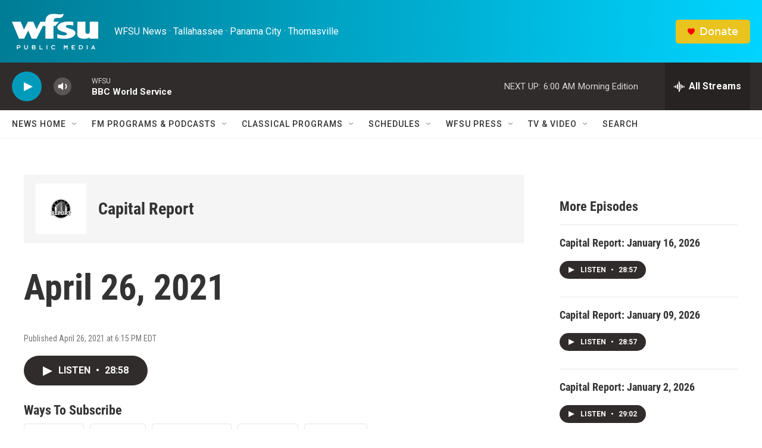

--- FILE ---
content_type: text/html; charset=utf-8
request_url: https://www.google.com/recaptcha/api2/aframe
body_size: 267
content:
<!DOCTYPE HTML><html><head><meta http-equiv="content-type" content="text/html; charset=UTF-8"></head><body><script nonce="NAUrA6OdHdqH7Ix3D1Owiw">/** Anti-fraud and anti-abuse applications only. See google.com/recaptcha */ try{var clients={'sodar':'https://pagead2.googlesyndication.com/pagead/sodar?'};window.addEventListener("message",function(a){try{if(a.source===window.parent){var b=JSON.parse(a.data);var c=clients[b['id']];if(c){var d=document.createElement('img');d.src=c+b['params']+'&rc='+(localStorage.getItem("rc::a")?sessionStorage.getItem("rc::b"):"");window.document.body.appendChild(d);sessionStorage.setItem("rc::e",parseInt(sessionStorage.getItem("rc::e")||0)+1);localStorage.setItem("rc::h",'1769059223121');}}}catch(b){}});window.parent.postMessage("_grecaptcha_ready", "*");}catch(b){}</script></body></html>